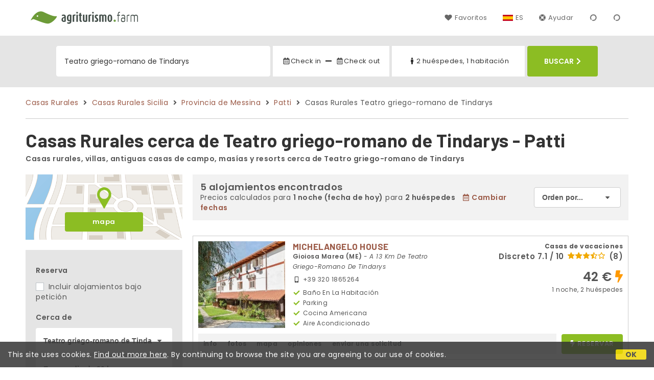

--- FILE ---
content_type: text/html;charset=UTF-8
request_url: https://www.agriturismo.farm/es/cerca/teatro-griego-romano-de-tindarys-patti
body_size: 110474
content:


<!doctype html><html lang="es"><!-- InstanceBegin template="/Templates/generica-desktop.dwt.cfm" codeOutsideHTMLIsLocked="false" -->

<head>
    <meta charset="windows-1252">
    <meta name="viewport" content="width=device-width, initial-scale=1.0">
    <!-- InstanceBeginEditable name="doctitle" -->
    <title>Casas Rurales  cerca de Teatro griego-romano de Tindarys - Patti (precios actualizados para 2026)</title>
    <!-- InstanceEndEditable -->
    
	
    <link rel="alternate" hreflang="it" href="https://www.agriturismo.farm/it/vicino/teatro-greco-romano-di-tindari-patti">
    <link rel="alternate" hreflang="en" href="https://www.agriturismo.farm/en/near/greek-roman-theater-of-tindarys-patti">
	<link rel="alternate" hreflang="fr" href="https://www.agriturismo.farm/fr/pres/theatre-greco-romain-de-tindarys-patti">
	<link rel="alternate" hreflang="de" href="https://www.agriturismo.farm/de/nahe/griechisch-romischen-theater-von-tindarys-patti">
	<link rel="alternate" hreflang="es" href="https://www.agriturismo.farm/es/cerca/teatro-griego-romano-de-tindarys-patti">
    
    <link rel="canonical" href="https://www.agriturismo.farm/es/cerca/teatro-griego-romano-de-tindarys-patti"> 
<meta name="description" content="Turismo rural cerca de Teatro griego-romano de Tindarys (Patti) a precios competitivos! Estancias auténticas entre naturaleza y tradiciones locales, con fotos, mapas, opiniones y sin comisiones. Reserva ahora tu experiencia única.">
	

	


    
    
    <link rel="preconnect" href="https://d117yjdt0789wg.cloudfront.net">
    <link rel="preconnect" href="https://fonts.googleapis.com">
    <link rel="preconnect" href="https://www.googletagmanager.com">
    <link rel="preconnect" href="https://connect.facebook.net">

    
    <script>
		
		var jsClass = document.getElementsByTagName('html')[0].className;
		if (jsClass == "") { 
			jsClass = "js"; 
		} else {
			jsClass += " js"; 
		}
		document.getElementsByTagName('html')[0].className = jsClass;
	</script>

    
    <script defer src="https://d117yjdt0789wg.cloudfront.net/CDN2/font-awesome/v5.0.7/js/fontawesome-all.min.js"></script>




    
	
    
            <link href="https://d117yjdt0789wg.cloudfront.net/CDN/grunt/base-desktop.min.css?rfh=bb33298" rel="stylesheet" type="text/css">
        




        
    
	
    <link href="https://d117yjdt0789wg.cloudfront.net/CDN2/global/style.global-v2-override-agit.min.css?rfh=bb33298" rel="stylesheet" type="text/css">


    


    

	<script>
        
        var varlinguaConfig = {
            lingua : "es",
            provenienza : "agit"
        };
    </script>
    
	<script>
        
        var vldConfig = {
            lingua : "es"
        };
    </script>
    
	
    
    
    

    <script>
        
        
        var lgnConfig = {
            idsito : "agit",
            lingua : "es",
            locale : "es_ES",
			classeColoreButton : "btn-verde-chiaro",
            initEmail : "",
            cookiePolicyOk : false,
            urlRedirect : "/",
            urlRegister : "/es/register/user",
            linkArGestore : true,				
            fbAppId : "917937991700404",
            appleLoginEnabled : true,
            appleClientId : 'it.studioscivoletto.agit-js',
			appleRedirectURI : "https://www.agriturismo.farm/login",
			appleNonce : "E149975E-928E-1CDB-1540D4FE061C843A",
			googleLoginEnabled : true,
            googleClientId : '987123741186-0vreoeemjjff8fapl2t2n2e7521glmij.apps.googleusercontent.com'
        };
    </script>    
    
    <script>
		var dpConf = {
			lingua : "es"
		};
	</script>

    
        	<script src="https://d117yjdt0789wg.cloudfront.net/CDN/grunt/base-desktop.min.js?rfh=bb33298"></script>
        
    <script src="https://d117yjdt0789wg.cloudfront.net/CDN/jquery-ui-1.12.1.custom/i18n/datepicker-es.min.js"></script>
    

	
	
		<script>
            $(document).ready(function(){
                cookiePolicy_barra();
            });
        </script>
     

        
        
        

        <script>
            
            
                var utConfig = {
                    lingua : "es",
                    applicationEnvironment : "production",
                    isHttps : true,
                    isMobile : false
                };
            
            
            
            var rrpConfig = {
                
                
                tipoRrp : "lista",
                provenienza : "agit",
                isFromApp : false,
                cookieId : "agit564440299995430369es", 
                arGestore : 0, 
                arPm : 0, 
                utmSource : "",
                utmRoomId : 0,
                utmRateId : "",
                refId : "",
                
                
                
                    
                    hasUserLogin : true, 
                    
                    initCerca : {
                        safeCheckIn : "", 
                        safeCheckOut : "", 
                        camere : 1,
                        adulti : 2,
                        bambini : 0,
                        etaBambini : "",
                        animali : 0,
                        numeroPersone : 2,
                        numeroNotti : 1
                    },
                    
                    initFormRichiesta : {
                        autoStart : false,
                        isModal : true
                    },
                
            };

        </script>

        
        
        

        
                <script src="https://d117yjdt0789wg.cloudfront.net/CDN/grunt/cdn3-utility.min.js?rfh=bb33298"></script>
            
                <script src="https://d117yjdt0789wg.cloudfront.net/CDN/grunt/cdn3-utility-country-info.min.js?rfh=bb33298"></script>
            
            <link href="https://d117yjdt0789wg.cloudfront.net/CDN/grunt/rrp4.min.css?rfh=bb33298" rel="stylesheet" type="text/css">
            <script src="https://d117yjdt0789wg.cloudfront.net/CDN/grunt/rrp4-language-es.min.js?rfh=bb33298"></script>
            <script src="https://d117yjdt0789wg.cloudfront.net/CDN/grunt/rrp4-general.min.js?rfh=bb33298"></script>
            
                
                <link rel="stylesheet" type="text/css" href="https://d117yjdt0789wg.cloudfront.net/CDN/grunt/rrp4-override-agit.min.css?rfh=bb33298">
                
            

            
            <script src="https://d117yjdt0789wg.cloudfront.net/CDN2/jquery.center-image-box/CIB.min.js?rfh=bb33298"></script>
                
            
            <script>
                var sswConfig = {
                    arrayListaSlideshow : [{"idDiv":"slideshow_bbsic5072","foto":[{"width":1200.0,"height":626.0,"url":"https://dhqbz5vfue3y3.cloudfront.net/fotobbsic/5072/4/z_20180317_051132752.jpg?rfh=5"},{"width":1200.0,"height":900.0,"url":"https://dhqbz5vfue3y3.cloudfront.net/fotobbsic/5072/4/z_20221207_102841703_242783.jpg?rfh=3"},{"width":1200.0,"height":900.0,"url":"https://dhqbz5vfue3y3.cloudfront.net/fotobbsic/5072/4/z_20221214_03211924_759541.jpg?rfh=1"},{"width":900.0,"height":1200.0,"url":"https://dhqbz5vfue3y3.cloudfront.net/fotobbsic/5072/4/z_20221207_102841816_161354.jpg?rfh=3"},{"width":1200.0,"height":675.0,"url":"https://dhqbz5vfue3y3.cloudfront.net/fotobbsic/5072/4/z_507202052017061046771.jpg?rfh=1"},{"width":1200.0,"height":674.0,"url":"https://dhqbz5vfue3y3.cloudfront.net/fotobbsic/5072/4/z_507230092017072144594.jpg?rfh=1"},{"width":1200.0,"height":675.0,"url":"https://dhqbz5vfue3y3.cloudfront.net/fotobbsic/5072/4/z_20180317_050915467.jpg?rfh=1"},{"width":675.0,"height":1200.0,"url":"https://dhqbz5vfue3y3.cloudfront.net/fotobbsic/5072/4/z_20180317_050915962.jpg?rfh=2"},{"width":1200.0,"height":984.0,"url":"https://dhqbz5vfue3y3.cloudfront.net/fotobbsic/5072/4/z_20221207_100923358_613235.jpg?rfh=2"},{"width":900.0,"height":1200.0,"url":"https://dhqbz5vfue3y3.cloudfront.net/fotobbsic/5072/4/z_20221207_100924879_842384.jpg?rfh=1"},{"width":1200.0,"height":900.0,"url":"https://dhqbz5vfue3y3.cloudfront.net/fotobbsic/5072/4/z_20221207_100925764_106828.jpg?rfh=2"},{"width":900.0,"height":1200.0,"url":"https://dhqbz5vfue3y3.cloudfront.net/fotobbsic/5072/4/z_20221207_100925898_118205.jpg?rfh=1"},{"width":1200.0,"height":900.0,"url":"https://dhqbz5vfue3y3.cloudfront.net/fotobbsic/5072/4/z_20221207_100925962_135225.jpg?rfh=2"},{"width":1200.0,"height":675.0,"url":"https://dhqbz5vfue3y3.cloudfront.net/fotobbsic/5072/4/z_20221207_102841563_229257.jpg?rfh=3"},{"width":900.0,"height":900.0,"url":"https://dhqbz5vfue3y3.cloudfront.net/fotobbsic/5072/4/z_50720205201706110111.jpg?rfh=0"},{"width":1200.0,"height":1200.0,"url":"https://dhqbz5vfue3y3.cloudfront.net/fotobbsic/5072/4/z_507202052017061104758.jpg?rfh=1"},{"width":900.0,"height":900.0,"url":"https://dhqbz5vfue3y3.cloudfront.net/fotobbsic/5072/4/z_507202052017061056582.jpg?rfh=0"},{"width":1200.0,"height":900.0,"url":"https://dhqbz5vfue3y3.cloudfront.net/fotobbsic/5072/4/z_20180317_051132368.jpg?rfh=2"},{"width":1200.0,"height":740.0,"url":"https://dhqbz5vfue3y3.cloudfront.net/fotobbsic/5072/4/z_20180317_05113512.jpg?rfh=2"},{"width":1200.0,"height":795.0,"url":"https://dhqbz5vfue3y3.cloudfront.net/fotobbsic/5072/4/z_20180317_051133884.jpg?rfh=2"},{"width":1200.0,"height":800.0,"url":"https://dhqbz5vfue3y3.cloudfront.net/fotobbsic/5072/4/z_20180317_051136401.jpg?rfh=2"},{"width":1200.0,"height":1200.0,"url":"https://dhqbz5vfue3y3.cloudfront.net/fotobbsic/5072/4/z_20180317_051134452.jpg?rfh=2"},{"width":1200.0,"height":792.0,"url":"https://dhqbz5vfue3y3.cloudfront.net/fotobbsic/5072/4/z_20180317_051146714.jpg?rfh=2"},{"width":1200.0,"height":800.0,"url":"https://dhqbz5vfue3y3.cloudfront.net/fotobbsic/5072/4/z_20180317_051140389.jpg?rfh=2"}]},{"idDiv":"slideshow_bbsic1104","foto":[{"width":1200.0,"height":900.0,"url":"https://dhqbz5vfue3y3.cloudfront.net/fotobbsic/1104/4/z_20230305_081322389_8218371.jpg?rfh=2"},{"width":1200.0,"height":898.0,"url":"https://dhqbz5vfue3y3.cloudfront.net/fotobbsic/1104/4/z_20230305_081322477_0616722.jpg?rfh=2"},{"width":1200.0,"height":897.0,"url":"https://dhqbz5vfue3y3.cloudfront.net/fotobbsic/1104/4/z_20220621_101539986_582199.jpg?rfh=1"},{"width":1200.0,"height":897.0,"url":"https://dhqbz5vfue3y3.cloudfront.net/fotobbsic/1104/4/z_20220621_103546300_231296.jpg?rfh=1"},{"width":1200.0,"height":897.0,"url":"https://dhqbz5vfue3y3.cloudfront.net/fotobbsic/1104/4/z_20220621_101558506_221100.jpg?rfh=1"},{"width":1200.0,"height":897.0,"url":"https://dhqbz5vfue3y3.cloudfront.net/fotobbsic/1104/4/z_20220621_10194094_661608.jpg?rfh=1"},{"width":1200.0,"height":898.0,"url":"https://dhqbz5vfue3y3.cloudfront.net/fotobbsic/1104/4/z_20210610_123024201.jpg?rfh=1"},{"width":898.0,"height":1200.0,"url":"https://dhqbz5vfue3y3.cloudfront.net/fotobbsic/1104/4/z_20210610_123024268.jpg?rfh=1"},{"width":1200.0,"height":900.0,"url":"https://dhqbz5vfue3y3.cloudfront.net/fotobbsic/1104/4/z_110411122015054146429.jpg?rfh=1"},{"width":1200.0,"height":898.0,"url":"https://dhqbz5vfue3y3.cloudfront.net/fotobbsic/1104/4/z_20210610_123024133.jpg?rfh=1"},{"width":1200.0,"height":898.0,"url":"https://dhqbz5vfue3y3.cloudfront.net/fotobbsic/1104/4/z_20210610_12302470.jpg?rfh=1"},{"width":1200.0,"height":675.0,"url":"https://dhqbz5vfue3y3.cloudfront.net/fotobbsic/1104/4/z_20210610_123223180.jpg?rfh=2"},{"width":960.0,"height":956.0,"url":"https://dhqbz5vfue3y3.cloudfront.net/fotobbsic/1104/4/z_20210610_123223285.jpg?rfh=1"},{"width":1200.0,"height":800.0,"url":"https://dhqbz5vfue3y3.cloudfront.net/fotobbsic/1104/4/z_20210610_123223298.jpg?rfh=1"},{"width":960.0,"height":960.0,"url":"https://dhqbz5vfue3y3.cloudfront.net/fotobbsic/1104/4/z_20210610_123223344.jpg?rfh=1"},{"width":1200.0,"height":900.0,"url":"https://dhqbz5vfue3y3.cloudfront.net/fotobbsic/1104/4/z_20220621_101402902_712694.jpg?rfh=1"},{"width":1200.0,"height":897.0,"url":"https://dhqbz5vfue3y3.cloudfront.net/fotobbsic/1104/4/z_20220621_101520546_281428.jpg?rfh=1"},{"width":1200.0,"height":897.0,"url":"https://dhqbz5vfue3y3.cloudfront.net/fotobbsic/1104/4/z_20220621_101617868_922350.jpg?rfh=1"},{"width":1200.0,"height":897.0,"url":"https://dhqbz5vfue3y3.cloudfront.net/fotobbsic/1104/4/z_20220621_101650390_701589.jpg?rfh=1"},{"width":1200.0,"height":897.0,"url":"https://dhqbz5vfue3y3.cloudfront.net/fotobbsic/1104/4/z_20220621_101650592_729270.jpg?rfh=1"},{"width":1200.0,"height":897.0,"url":"https://dhqbz5vfue3y3.cloudfront.net/fotobbsic/1104/4/z_20220621_101650969_731062.jpg?rfh=1"},{"width":897.0,"height":1200.0,"url":"https://dhqbz5vfue3y3.cloudfront.net/fotobbsic/1104/4/z_20220621_101922185_902130.jpg?rfh=1"},{"width":1200.0,"height":897.0,"url":"https://dhqbz5vfue3y3.cloudfront.net/fotobbsic/1104/4/z_20220621_101650985_723985.jpg?rfh=1"},{"width":1200.0,"height":897.0,"url":"https://dhqbz5vfue3y3.cloudfront.net/fotobbsic/1104/4/z_20220621_102233945_667258.jpg?rfh=1"},{"width":898.0,"height":1200.0,"url":"https://dhqbz5vfue3y3.cloudfront.net/fotobbsic/1104/4/z_20220621_102313139_834700.jpg?rfh=1"}]},{"idDiv":"slideshow_bbsic10361","foto":[{"width":900.0,"height":1200.0,"url":"https://dhqbz5vfue3y3.cloudfront.net/fotobbsic/10361/4/z_20220526_101717582_673502.jpg?rfh=3"},{"width":900.0,"height":1200.0,"url":"https://dhqbz5vfue3y3.cloudfront.net/fotobbsic/10361/4/z_20220524_074912965_958053.jpg?rfh=1"},{"width":1200.0,"height":900.0,"url":"https://dhqbz5vfue3y3.cloudfront.net/fotobbsic/10361/4/z_20220524_074945877_674083.jpg?rfh=1"},{"width":1200.0,"height":800.0,"url":"https://dhqbz5vfue3y3.cloudfront.net/fotobbsic/10361/4/z_20220524_07514385_24837.jpg?rfh=1"},{"width":1200.0,"height":800.0,"url":"https://dhqbz5vfue3y3.cloudfront.net/fotobbsic/10361/4/z_20220524_075429491_352034.jpg?rfh=1"},{"width":900.0,"height":1200.0,"url":"https://dhqbz5vfue3y3.cloudfront.net/fotobbsic/10361/4/z_20220525_070533920_497971.jpg?rfh=1"},{"width":900.0,"height":1200.0,"url":"https://dhqbz5vfue3y3.cloudfront.net/fotobbsic/10361/4/z_20220525_070600854_428373.jpg?rfh=1"},{"width":900.0,"height":1200.0,"url":"https://dhqbz5vfue3y3.cloudfront.net/fotobbsic/10361/4/z_20220908_112645691_82190.jpg?rfh=1"},{"width":900.0,"height":1200.0,"url":"https://dhqbz5vfue3y3.cloudfront.net/fotobbsic/10361/4/z_20220525_070644753_653015.jpg?rfh=1"},{"width":900.0,"height":1200.0,"url":"https://dhqbz5vfue3y3.cloudfront.net/fotobbsic/10361/4/z_20220525_070706283_380963.jpg?rfh=1"},{"width":1200.0,"height":1200.0,"url":"https://dhqbz5vfue3y3.cloudfront.net/fotobbsic/10361/4/z_20220525_070748353_252330.jpg?rfh=1"},{"width":900.0,"height":1200.0,"url":"https://dhqbz5vfue3y3.cloudfront.net/fotobbsic/10361/4/z_20220525_095755320_397121.jpg?rfh=1"},{"width":900.0,"height":1200.0,"url":"https://dhqbz5vfue3y3.cloudfront.net/fotobbsic/10361/4/z_20220525_095902983_469571.jpg?rfh=1"},{"width":1200.0,"height":799.0,"url":"https://dhqbz5vfue3y3.cloudfront.net/fotobbsic/10361/4/z_20220526_101717109_93678.jpg?rfh=1"},{"width":900.0,"height":1200.0,"url":"https://dhqbz5vfue3y3.cloudfront.net/fotobbsic/10361/4/z_20220526_101717184_95738.jpg?rfh=2"},{"width":900.0,"height":1200.0,"url":"https://dhqbz5vfue3y3.cloudfront.net/fotobbsic/10361/4/z_20220526_101717351_676727.jpg?rfh=2"},{"width":1200.0,"height":816.0,"url":"https://dhqbz5vfue3y3.cloudfront.net/fotobbsic/10361/4/z_20220526_101717624_111863.jpg?rfh=1"},{"width":1200.0,"height":799.0,"url":"https://dhqbz5vfue3y3.cloudfront.net/fotobbsic/10361/4/z_20220526_101717625_96992.jpg?rfh=1"},{"width":900.0,"height":1200.0,"url":"https://dhqbz5vfue3y3.cloudfront.net/fotobbsic/10361/4/z_20220526_101717657_676100.jpg?rfh=2"}]},{"idDiv":"slideshow_bbsic10329","foto":[{"width":1200.0,"height":799.0,"url":"https://dhqbz5vfue3y3.cloudfront.net/fotobbsic/10329/4/z_20230205_011353635_6141845.jpg?rfh=1"},{"width":1200.0,"height":799.0,"url":"https://dhqbz5vfue3y3.cloudfront.net/fotobbsic/10329/4/z_20220507_055918796_718640.jpg?rfh=2"},{"width":1200.0,"height":799.0,"url":"https://dhqbz5vfue3y3.cloudfront.net/fotobbsic/10329/4/z_20220507_055918796_720163.jpg?rfh=2"},{"width":1200.0,"height":799.0,"url":"https://dhqbz5vfue3y3.cloudfront.net/fotobbsic/10329/4/z_20220507_055918859_737721.jpg?rfh=2"},{"width":1200.0,"height":799.0,"url":"https://dhqbz5vfue3y3.cloudfront.net/fotobbsic/10329/4/z_20230205_011353249_5428162.jpg?rfh=1"},{"width":1200.0,"height":799.0,"url":"https://dhqbz5vfue3y3.cloudfront.net/fotobbsic/10329/4/z_20230205_011334315_2814115.jpg?rfh=1"},{"width":1200.0,"height":799.0,"url":"https://dhqbz5vfue3y3.cloudfront.net/fotobbsic/10329/4/z_20230205_011346453_0361321.jpg?rfh=2"},{"width":1200.0,"height":799.0,"url":"https://dhqbz5vfue3y3.cloudfront.net/fotobbsic/10329/4/z_20230205_011346601_2723276.jpg?rfh=1"},{"width":1200.0,"height":799.0,"url":"https://dhqbz5vfue3y3.cloudfront.net/fotobbsic/10329/4/z_20230205_011346601_3571344.jpg?rfh=2"},{"width":1200.0,"height":799.0,"url":"https://dhqbz5vfue3y3.cloudfront.net/fotobbsic/10329/4/z_20230205_011348584_1596342.jpg?rfh=1"},{"width":1200.0,"height":799.0,"url":"https://dhqbz5vfue3y3.cloudfront.net/fotobbsic/10329/4/z_20230205_011349211_9405623.jpg?rfh=1"},{"width":1200.0,"height":799.0,"url":"https://dhqbz5vfue3y3.cloudfront.net/fotobbsic/10329/4/z_20230205_011349518_6205936.jpg?rfh=1"},{"width":1200.0,"height":800.0,"url":"https://dhqbz5vfue3y3.cloudfront.net/fotobbsic/10329/4/z_20230205_011350348_8946352.jpg?rfh=1"},{"width":1200.0,"height":799.0,"url":"https://dhqbz5vfue3y3.cloudfront.net/fotobbsic/10329/4/z_20230205_01135039_1411107.jpg?rfh=1"},{"width":1200.0,"height":799.0,"url":"https://dhqbz5vfue3y3.cloudfront.net/fotobbsic/10329/4/z_20230205_01135182_8915060.jpg?rfh=1"},{"width":1200.0,"height":799.0,"url":"https://dhqbz5vfue3y3.cloudfront.net/fotobbsic/10329/4/z_20230205_011352736_3606105.jpg?rfh=1"},{"width":1200.0,"height":799.0,"url":"https://dhqbz5vfue3y3.cloudfront.net/fotobbsic/10329/4/z_20230205_011350758_1721338.jpg?rfh=2"},{"width":1200.0,"height":799.0,"url":"https://dhqbz5vfue3y3.cloudfront.net/fotobbsic/10329/4/z_20230205_011350771_5264773.jpg?rfh=2"},{"width":1200.0,"height":799.0,"url":"https://dhqbz5vfue3y3.cloudfront.net/fotobbsic/10329/4/z_20230205_011352224_8535908.jpg?rfh=1"},{"width":1200.0,"height":799.0,"url":"https://dhqbz5vfue3y3.cloudfront.net/fotobbsic/10329/4/z_20230205_011352244_4485954.jpg?rfh=1"},{"width":1200.0,"height":799.0,"url":"https://dhqbz5vfue3y3.cloudfront.net/fotobbsic/10329/4/z_20230205_011352540_6181038.jpg?rfh=1"},{"width":1200.0,"height":799.0,"url":"https://dhqbz5vfue3y3.cloudfront.net/fotobbsic/10329/4/z_20230205_011352618_1450691.jpg?rfh=1"},{"width":1200.0,"height":799.0,"url":"https://dhqbz5vfue3y3.cloudfront.net/fotobbsic/10329/4/z_20230205_011353979_3641935.jpg?rfh=1"},{"width":1200.0,"height":799.0,"url":"https://dhqbz5vfue3y3.cloudfront.net/fotobbsic/10329/4/z_20230205_011353988_1196073.jpg?rfh=1"},{"width":1200.0,"height":849.0,"url":"https://dhqbz5vfue3y3.cloudfront.net/fotobbsic/10329/4/z_20230205_013226739_0160222.jpg?rfh=1"},{"width":1200.0,"height":851.0,"url":"https://dhqbz5vfue3y3.cloudfront.net/fotobbsic/10329/4/z_20230205_013227653_7667901.jpg?rfh=1"}]},{"idDiv":"slideshow_bbsic6356","foto":[{"width":2000.0,"height":1333.0,"url":"https://dhqbz5vfue3y3.cloudfront.net/fotobbsic/6356/4/z_20250413_072008853_0156243.jpg?rfh=1"},{"width":2000.0,"height":1333.0,"url":"https://dhqbz5vfue3y3.cloudfront.net/fotobbsic/6356/4/z_20250413_072009843_4854869.jpg?rfh=1"},{"width":2000.0,"height":1333.0,"url":"https://dhqbz5vfue3y3.cloudfront.net/fotobbsic/6356/4/z_20250413_072010218_3690474.jpg?rfh=1"},{"width":2000.0,"height":1333.0,"url":"https://dhqbz5vfue3y3.cloudfront.net/fotobbsic/6356/4/z_20250413_072010375_0309984.jpg?rfh=1"},{"width":2000.0,"height":1333.0,"url":"https://dhqbz5vfue3y3.cloudfront.net/fotobbsic/6356/4/z_20250413_072010422_5196165.jpg?rfh=1"},{"width":2000.0,"height":1333.0,"url":"https://dhqbz5vfue3y3.cloudfront.net/fotobbsic/6356/4/z_20250413_072010477_9930557.jpg?rfh=1"},{"width":2000.0,"height":1333.0,"url":"https://dhqbz5vfue3y3.cloudfront.net/fotobbsic/6356/4/z_20250413_072040375_2792957.jpg?rfh=1"},{"width":2000.0,"height":1333.0,"url":"https://dhqbz5vfue3y3.cloudfront.net/fotobbsic/6356/4/z_20250413_072041454_8131746.jpg?rfh=1"},{"width":2000.0,"height":1333.0,"url":"https://dhqbz5vfue3y3.cloudfront.net/fotobbsic/6356/4/z_20250413_072041957_3131514.jpg?rfh=1"},{"width":2000.0,"height":1333.0,"url":"https://dhqbz5vfue3y3.cloudfront.net/fotobbsic/6356/4/z_20250413_072042195_9798644.jpg?rfh=1"},{"width":2000.0,"height":1333.0,"url":"https://dhqbz5vfue3y3.cloudfront.net/fotobbsic/6356/4/z_20250413_07204286_0947176.jpg?rfh=1"},{"width":2000.0,"height":1333.0,"url":"https://dhqbz5vfue3y3.cloudfront.net/fotobbsic/6356/4/z_20250413_072151727_0359700.jpg?rfh=1"},{"width":2000.0,"height":1333.0,"url":"https://dhqbz5vfue3y3.cloudfront.net/fotobbsic/6356/4/z_20250413_072151951_2077621.jpg?rfh=1"},{"width":2000.0,"height":1333.0,"url":"https://dhqbz5vfue3y3.cloudfront.net/fotobbsic/6356/4/z_20250413_072152394_7322589.jpg?rfh=1"},{"width":2000.0,"height":1333.0,"url":"https://dhqbz5vfue3y3.cloudfront.net/fotobbsic/6356/4/z_20250413_072152564_7331477.jpg?rfh=1"},{"width":2000.0,"height":1333.0,"url":"https://dhqbz5vfue3y3.cloudfront.net/fotobbsic/6356/4/z_20250413_072153175_5581254.jpg?rfh=1"},{"width":2000.0,"height":1333.0,"url":"https://dhqbz5vfue3y3.cloudfront.net/fotobbsic/6356/4/z_20250413_072153406_4293997.jpg?rfh=1"},{"width":2000.0,"height":1333.0,"url":"https://dhqbz5vfue3y3.cloudfront.net/fotobbsic/6356/4/z_20250413_072153773_6978362.jpg?rfh=1"},{"width":2000.0,"height":1333.0,"url":"https://dhqbz5vfue3y3.cloudfront.net/fotobbsic/6356/4/z_20250413_072153880_3749089.jpg?rfh=1"},{"width":2000.0,"height":1333.0,"url":"https://dhqbz5vfue3y3.cloudfront.net/fotobbsic/6356/4/z_20250413_072153907_3619486.jpg?rfh=1"},{"width":2000.0,"height":1333.0,"url":"https://dhqbz5vfue3y3.cloudfront.net/fotobbsic/6356/4/z_20250413_072219125_8485712.jpg?rfh=1"},{"width":2000.0,"height":1333.0,"url":"https://dhqbz5vfue3y3.cloudfront.net/fotobbsic/6356/4/z_20250413_072219964_7607113.jpg?rfh=1"}]}],
                    lingua : "es",
                    fontAwesomeVersion : 5
                };
            </script>

            
            <script src="https://d117yjdt0789wg.cloudfront.net/CDN/masonry/masonry.pkgd.min.js?rfh=bb33298"></script>
            
            <script src="https://d117yjdt0789wg.cloudfront.net/CDN2/jquery.slideshow/slideshow_v4.min.js?rfh=bb33298"></script>
            <link rel="stylesheet" href="https://d117yjdt0789wg.cloudfront.net/CDN2/jquery.slideshow/slideshow_v4.min.css?rfh=bb33298" type="text/css">

            
                <!-- Global site tag (gtag.js) - Google Analytics -->
                <script async src="https://www.googletagmanager.com/gtag/js?id=G-R3CH0471YX"></script>
                <script>
                    window.dataLayer = window.dataLayer || [];
                    function gtag(){dataLayer.push(arguments);}
                    gtag('js', new Date());
                    
                    
                    gtag('config', 'G-R3CH0471YX');
                    
                    
                        
                        gtag('config', 'AW-1071428987');
                    

                </script>
            
	
    <link rel="shortcut icon" href="https://www.agriturismo.farm/favicon.ico">
    <!-- InstanceBeginEditable name="head" -->
    
<script type="application/ld+json">{"@context":"https://schema.org","itemListElement":[{"position":1,"item":"https://www.agriturismo.farm/es","@type":"ListItem","name":"Casas Rurales"},{"position":2,"item":"https://www.agriturismo.farm/es/region/sicilia","@type":"ListItem","name":"Sicilia"},{"position":3,"item":"https://www.agriturismo.farm/es/provincia/messina","@type":"ListItem","name":"Provincia de Messina"},{"position":4,"item":"https://www.agriturismo.farm/es/patti","@type":"ListItem","name":"Patti"},{"position":5,"@type":"ListItem","name":"Teatro griego-romano de Tindarys"}],"@type":"BreadcrumbList"}</script>

    <!-- InstanceEndEditable -->
</head>

<body>

    
		
        <div class="wrapper-base wrapper-lg">
            <div class="testata">
            
                
                <a href="/es/" class="testata-logo"> <img src="[data-uri]" alt="agriturismo.farm"></a>
            
                
                <ul class="testata-menu">
	                
						
                        <li>
                            <a href="/es/favoritos"><i class="fas fa-heart ico-margin-dx"></i>Favoritos</a>
                        </li>
					
                    
                    <li class="lingua">
                        <a href="#barra-lingua" class="linkMosNasSMenu bn_es">ES</a>
                        
<div id="barra-lingua" class="smenu linkMosNasSMenu_target">

	<div class="smenu-freccina"></div>

	
    <a href="https://www.agriturismo.farm/it/vicino/teatro-greco-romano-di-tindari-patti" class="bn_it">Italiano</a> 

    
    <a href="https://www.agriturismo.farm/en/near/greek-roman-theater-of-tindarys-patti" class="bn_en">English</a>
    
    
    <a href="https://www.agriturismo.farm/fr/pres/theatre-greco-romain-de-tindarys-patti" class="bn_fr">Fran&ccedil;ais</a>
    
    
    <a href="https://www.agriturismo.farm/de/nahe/griechisch-romischen-theater-von-tindarys-patti" class="bn_de">Deutsch</a>
    
    
    <a href="https://www.agriturismo.farm/es/cerca/teatro-griego-romano-de-tindarys-patti" class="bn_es smenu-ultimo">Espa&ntilde;ol</a>

</div>
 
                    </li>
                    
                    <li><a href="/es/faq"><i class="fas fa-life-ring ico-margin-dx"></i>Ayudar</a> </li>
                    
                    <li><div class="lgn-box-login" data-boxtype="menutoponlylogin"><i class="fas fa-circle-notch fa-spin fa-fw"></i></div></li>
                    <li class="lgn-hide-on-login-block"><div class="lgn-box-login" data-boxtype="linkregister"><i class="fas fa-circle-notch fa-spin fa-fw"></i></div></li>
                    
                    
                </ul>
            
            </div>
        </div>
	
    
        <div class="fascia-base fascia-sm fascia-grigia-rilievo">
            <div class="wrapper-base wrapper-md">
                


<form autocomplete="off" action="/cerca.cfm" class="frm-cerca js-fc-form-cerca">
    
    <div class="frm-cerca-localita">
        
        <input name="q" type="text" class="input-base input-100 input-lg" data-historysearch="0" placeholder="&iquest;D&oacute;nde te quieres alojar?" value="Teatro griego-romano de Tindarys">
        
        <div class="js-fc-autocomplete-loading"></div>
    </div>

    
	<div class="frm-cerca-checkin-checkout">
    	
        
        <div class="frm-cerca-checkin-checkout-container">
        	
			
            <div class="frm-cerca-container-sx js-fc-datepicker-container-checkin">
				<a href="#" class="js-fc-datepicker-link-checkin js-dp-open-link" data-idinput="dpcheckincerca" data-idotherlink="dpcheckoutcercalink" id="dpcheckincercalink">...</a>
                
                <input class="js-dp-open" type="hidden" name="checkin" value=""
                	id="dpcheckincerca"
                    data-selectday="" 
                    data-showmonth=""
                    data-mindate="2026-01-17"
                    data-maxdate="2028-01-17"
                    data-dptype="checkin"
                    data-idotherinput="dpcheckoutcerca"
                    data-showrange="true"
                    data-fixedcheckout="true"
                    placeholder="Check-in"
                    >                
            </div>
			
			
            <div class="frm-cerca-container-center"><i class="fas fa-minus"></i></div>
			
			
            <div class="frm-cerca-container-dx js-fc-datepicker-container-checkout">
            	<a href="#" class="js-fc-datepicker-link-checkout js-dp-open-link" data-idinput="dpcheckoutcerca" data-idotherlink="dpcheckincercalink" id="dpcheckoutcercalink">...</a>
                
                <input class="js-dp-open" type="hidden" name="checkout" value=""
                	id="dpcheckoutcerca"
                    data-selectday="" 
                    data-showmonth=""
                    data-dptype="checkout"
                    data-idotherinput="dpcheckincerca"
                    placeholder="Check-out"
                    >
            </div>
            
            
	        <div class="frm-cerca-cancella-date js-fc-cancella-date"><a href="#"><i class="fas fa-times fa-fw"></i><span>cancela fechas</span></a></div>

		</div>
        
    </div>
    
    
    <div class="frm-cerca-persone-camere">
    	<div class="frm-cerca-persone-camere-container js-fc-persone-camere-container">
        	<a href="#" class="js-fc-persone-camere-link">...</a>
            <div class="frm-cerca-freccia"><i class="fas fa-arrow-up"></i></div>
            <div class="frm-cerca-freccia-alt"><i class="fas fa-arrow-down"></i></div>
            
            <input type="hidden" name="numberpeople" value="2">
            <input type="hidden" name="numberrooms" value="1">
            <div class="box-scegli-persone-camere">
               
            </div>
		</div>
    </div>

    
    <input type="hidden" value="es" name="locale">

            
    

    
    <div class="frm-cerca-btn">
    	<button type="submit" name="Submit" class="btn-base btn-verde-chiaro btn-block btn-cerca-lg text-uppercase">
        	Buscar<i class="fas fa-chevron-right ico-margin-sx"></i>
		</button>
    </div>
    
    <div class="separatore"></div>
       
</form>

            </div>
        </div> 

    

    <!-- InstanceBeginEditable name="contenuto" -->

    <div class="wrapper-base wrapper-lg">
        <div class="briciole">
            <a href="/es">Casas Rurales</a>
        
            
                    
                     <i class="fas fa-angle-right ico-margin-sx ico-margin-dx"></i> <a href="/es/region/sicilia">Casas Rurales Sicilia</a>
                     <i class="fas fa-angle-right ico-margin-sx ico-margin-dx"></i> <a href="/es/provincia/messina">Provincia de Messina</a>         
                    
                         <i class="fas fa-angle-right ico-margin-sx ico-margin-dx"></i> <a href="/es/patti">Patti</a>               
                         <i class="fas fa-angle-right ico-margin-sx ico-margin-dx"></i> Casas Rurales Teatro griego-romano de Tindarys 
        </div>
	</div>


	<div class="fascia-base fascia-sm-lg fascia-bianca">	
    
		
	    

            <div class="wrapper-base wrapper-lg">    
        
				
                

                    <h1 style="margin-bottom: 5px;">
                    Casas Rurales  cerca de Teatro griego-romano de Tindarys - Patti 
                    </h1>

                    <div class="row-space-bottom-md"><strong>Casas rurales, villas, antiguas casas de campo, mas&iacute;as y resorts cerca de Teatro griego-romano de Tindarys</strong></div>

                
                
        
                
        
                
                <div class="colonna-layout-base colonna-layout-lista-sx">
        
                    
                    
                        
                        <div class="mappa-colonna">
                            <img src="/img/background_map.png" alt="mapa">
                            <div class="mappa-colonna-link">
                                <a href="/mappa/mappa.cfm?locale=es&prossimita=teatro-griego-romano-de-tindarys-patti&StartRow=" target="_blank" class="btn-base btn-block btn-verde-chiaro btn-sm">mapa</a>
                            </div>
                        </div>
                    

        <div class="filtriWrapper">
            
    <form action="/cerca.cfm" id="filtraLista" name="filtri_aggiuntivi">

        
        
        <input name="q" type="hidden" value="Teatro griego-romano de Tindarys">
        <input name="f" type="hidden" value="1">
      
		
		<input name="url_di_riferimento" type="hidden" value="/es/patti">

      

        
        
        
        
          

        
        <div class="filtri-row">
            <div class="filtri-label">Reserva</div>
            <div class="filtri-checkbox">
              <label><input id="filtro_strutture_tutte" name="strutture_tutte" type="checkbox" class="custom-checkbox" value="1" >
                Incluir alojamientos bajo petici&oacute;n</label>
            </div>
        </div>

      
              <div class="filtri-row">
					<div class="filtri-label">
                    	Cerca de 
					</div>
                    
        
            
            <div class="box-select-filtro-poi">
                <select name="filtro_poi" class="select-base select-block">
                    <option value="0">Cualquier punto</option>
                    
                        <option value=""></option>        
                        
                            <option value="353">Etnaland</option>
                        
                            <option value="48">Aeropuerto de Catania - Fontanarossa</option>
                        
                            <option value="123">Estación Central de Palermo</option>
                        
                            <option value="104">Puerto de Palermo</option>
                        
                            <option value="54">Aeropuerto de Trapani - Birgi</option>
                        
                    <option value=""></option>
                    
                                <option value="32650">Estación Patti</option>
                            
                                <option value="19402">Hospital</option>
                            
                                <option value="1357">Catedral</option>
                            
                                <option value="6891">Insula Romana dell'antica città di Tindari</option>
                            
                                <option value="2607">La Villa Romana</option>
                            
                                <option value="6309">Laghetti di Marinello</option>
                            
                                <option value="29032">Santuario de Nuestra Señora de Tindarys</option>
                            
                                <option value="1559">Tindari</option>
                            
                                <option value="23144">Museo de la Cerámica</option>
                            
                                <option value="23139">Museo Diocesano</option>
                            
                                <option value="23141">Museo Etnográfico de Sorrentini</option>
                            
                                <option value="23143">Museo Villa Romana</option>
                            
                                <option value="16118">Autopista A20</option>
                            
                                <option value="2604" selected>Teatro griego-romano de Tindarys</option>
                            
                                <option value="27911">Playa Mongiove</option>
                            
                                <option value="27912">Playa</option>
                            
                                <option value="38280">Playa Marina di Patti</option>
                            
                </select>        
            </div>
            
        
            
	        <div class="box-select-km">
                <select name="km" class="select-base select-block">
                    
                        <option value="1">En un radio de 1 km</option>
                    
                        <option value="2">En un radio de 2 km</option>
                    
                        <option value="3">En un radio de 3 km</option>
                    
                        <option value="4">En un radio de 4 km</option>
                    
                        <option value="5">En un radio de 5 km</option>
                    
                        <option value="6">En un radio de 6 km</option>
                    
                        <option value="7">En un radio de 7 km</option>
                    
                        <option value="8">En un radio de 8 km</option>
                    
                        <option value="9">En un radio de 9 km</option>
                    
                        <option value="10">En un radio de 10 km</option>
                    
                        <option value="15">En un radio de 15 km</option>
                    
                        <option value="20">En un radio de 20 km</option>
                    
                        <option value="25">En un radio de 25 km</option>
                    
                        <option value="30" selected>En un radio de 30 km</option>
                                     
                </select>   
			</div>
          
              </div>
            
      
      
      <div class="filtri-row">
          <div class="filtri-label">Caracter&iacute;sticas</div>

          
          

                     
            <div class="filtri-checkbox">
              <label>
                <input id="filtro_bagnoprivato" name="BagnoPrivato" type="checkbox" class="custom-checkbox" value="1" >
                Ba&ntilde;o privado</label>
            </div>
          
          
          
          <div class="filtri-checkbox">
            <label>
              <input id="filtro_ristorante" name="Ristorante" type="checkbox" class="custom-checkbox" value="1" >
              Restaurante</label>
          </div>
          
          
          <div class="filtri-checkbox">
            <label>
              <input id="filtro_piscina" name="Piscina" type="checkbox" class="custom-checkbox" value="1" >
              Piscina</label>
          </div>
          
          
          <div class="filtri-checkbox">
            <label>
              <input id="filtro_wifigratis" name="WifiGratis" type="checkbox" class="custom-checkbox" value="1" >
              Wifi gratis</label>
          </div>
          
          
          
              <div class="filtri-checkbox">
                <label>
                  <input id="filtro_condizionatore" name="Condizionatore" type="checkbox" class="custom-checkbox" value="1" >
                  Aire acondicionado</label>
              </div>
          
          
          
          <div class="filtri-checkbox">
            <label>
              <input id="filtro_riscaldamento" name="Riscaldamento" type="checkbox" class="custom-checkbox" value="1" >
              Calefacci&oacute;n</label>
          </div>
           
          
          <div class="filtri-checkbox">
            <label>
              <input id="filtro_trekking" name="Trekking" type="checkbox" class="custom-checkbox" value="1" >
              Ideal para senderismo</label>
          </div>
          
          
          <div class="filtri-checkbox">
            <label>
              <input id="filtro_pisteciclabili" name="PisteCiclabili" type="checkbox" class="custom-checkbox" value="1" >
              Cerca de ciclov&iacute;as</label>
          </div>
          
          
          <div class="filtri-checkbox">
            <label>
              <input id="filtro_biciclettedisponibili" name="BicicletteDisponibili" type="checkbox" class="custom-checkbox" value="1" >
              Bicicletas disponibles</label>
          </div>
          
          
          <div class="filtri-checkbox">
            <label>
              <input id="filtro_maneggio" name="Maneggio" type="checkbox" class="custom-checkbox" value="1" >
              Recinto para equitaci&oacute;n</label>
          </div>
          
          
          
          
          
          <div class="filtri-checkbox">
            <label>
              <input id="filtro_fattoriaconanimali" name="FattoriaConAnimali" type="checkbox" class="custom-checkbox" value="1" >
              Granja con animales</label>
          </div>
          
          
          
          
          
          <div class="filtri-checkbox">
            <label>
              <input id="filtro_animaliammessi" name="AnimaliAmmessi" type="checkbox" class="custom-checkbox" value="1" >
              Mascotas admitidas</label>
          </div>
          
          
          <div class="filtri-checkbox">
            <label>
              <input id="filtro_angolocottura" name="AngoloCottura" type="checkbox" class="custom-checkbox" value="1" >
              Cocina americana</label>
          </div>
          
          
          <div class="filtri-checkbox">
            <label>
              <input id="filtro_accessodisabili" name="AccessoDisabili" type="checkbox" class="custom-checkbox" value="1" >
              Acceso minusv&aacute;lidos</label>
          </div>
          
          
          <div class="filtri-checkbox">
            <label>
              <input id="filtro_phon" name="Phon" type="checkbox" class="custom-checkbox" value="1" >
              Phon en la habitaci&oacute;n</label>
          </div>
            
          
          
          
          
          <div class="filtri-checkbox">
            <label>
              <input id="filtro_tv" name="TV" type="checkbox" class="custom-checkbox" value="1" >
              Televisi&oacute;n</label>
          </div>
          
          
          
              <div class="filtri-checkbox">
                <label>
                  <input id="filtro_sipuofumare" name="SiPuoFumare" type="checkbox" class="custom-checkbox" value="1" >
                  Permitido fumar</label>
              </div>
          
          
          
          <div class="filtri-checkbox">
            <label>
              <input id="filtro_parcheggio" name="Parcheggio" type="checkbox" class="custom-checkbox" value="1" >
              Parking</label>
          </div>
          
          
          
              <div class="filtri-checkbox">
                <label>
                  <input id="filtro_design" name="Design" type="checkbox" class="custom-checkbox" value="1" >
                  Encanto &amp; dise&ntilde;o</label>
              </div>
          
              <div class="filtri-checkbox">
                <label>
                  <input id="filtro_dimorastorica" name="DimoraStorica" type="checkbox" class="custom-checkbox" value="1" >
                  Mansi&oacute;n hist&oacute;rica</label>
              </div>
          
              <div class="filtri-checkbox">
                <label>
                  <input id="filtro_famiglie" name="Famiglie" type="checkbox" class="custom-checkbox" value="1" >
                  Para familias  </label>
              </div>
          
              <div class="filtri-checkbox">
                <label>
                  <input id="filtro_fugaromantica" name="FugaRomantica" type="checkbox" class="custom-checkbox" value="1" >
                  Escapada rom&aacute;ntica</label>
              </div>
          
              <div class="filtri-checkbox">
                <label>
                  <input id="filtro_affari" name="Affari" type="checkbox" class="custom-checkbox" value="1" >
                  Para negocios</label>
              </div>
          
          
          

      </div>
      
      
      
      
      <input type="hidden" name="locale" value="es">
      
      
      <div class="filtri-row-button"> 
        <button type="submit" class="btn-base btn-block btn-verde-chiaro">Aplicar filtros</button>
      </div>
      
    </form>


        </div>
    
    
	                <h3 class="row-space-top-xxl">Casas rurales cerca de</h3>	
                
							<ul class="elenco-base elenco-opzioni elenco-poi">
								   
										<li>
                                            
												<a href="/es/cerca/autopista-a20-patti">
                                                	<strong>Autopista A20</strong> </a>
                                             <span class="opzioni"> 4 Km</span>
                                        </li>                                        
									   
										<li>
                                            
												<a href="/es/cerca/teatro-griego-romano-de-tindarys-patti">
                                                	<strong>Teatro griego-romano de Tindarys</strong> </a>
                                             <span class="opzioni">  0 Mt</span>
                                        </li>                                        
									   
										<li>
                                            
												<a href="/es/cerca/playa-patti">
                                                	<strong>Playa</strong> </a>
                                            
                                        </li>                                        
									   
										<li>
                                            
												<a href="/es/cerca/playa-marina-di-patti">
                                                	<strong>Playa Marina di Patti</strong> </a>
                                            
                                        </li>                                        
									   
										<li>
                                            
												<a href="/es/cerca/playa-mongiove-patti">
                                                	<strong>Playa Mongiove</strong> </a>
                                            
                                        </li>                                        
									
							</ul>
                        
                
                <h3 class="row-space-top-xxl">Atracciones tur&iacute;sticas cercanas</h3>
                <ul class="elenco-base elenco-poi">
                    
                    
                        <li><a href="/es/casas-rurales/costa-de-los-dioses"><strong>Costa de los Dioses</strong></a></li>
                    
                        <li><a href="/es/casas-rurales/etna"><strong>Etna</strong></a></li>
                    
                        <li><a href="/es/casas-rurales/islas-eolias"><strong>Islas Eolias</strong></a></li>
                    
                        <li><a href="/es/casas-rurales/parque-nacional-aspromonte"><strong>Parque Nacional de Aspromonte</strong></a></li>
                    
                        <li><a href="/es/casas-rurales/parque-madonie"><strong>Parque de Madonie</strong></a></li>
                    
                        <li><a href="/es/casas-rurales/parque-nebrodi"><strong>Parque de los Nebrodi</strong></a></li>
                    
                </ul>
            
                        <h3 class="row-space-top-xxl">Localidades cercanas</h3>
                        <ul class="elenco-base elenco-poi elenco-opzioni">
                            
                                    <li>
                                    
                                        <a href="/es/patti/arrabal/tindari"><strong>Tindari</strong></a> <span class="opzioni">282 Mt</span>
                                    
                                    </li>
                                    
                                    <li>
                                    
                                        <a href="/es/patti/arrabal/marinello"><strong>Marinello</strong></a> <span class="opzioni"> 2 Km</span>
                                    
                                    </li>
                                    
                                    <li>
                                    
                                        <a href="/es/patti/arrabal/mongiove"><strong>Mongiove</strong></a> <span class="opzioni"> 3 Km</span>
                                    
                                    </li>
                                    
                                    <li>
                                    
                                        <a href="/es/oliveri"><strong>Oliveri</strong></a> <span class="opzioni"> 3 Km</span>
                                    
                                    </li>
                                    
                                    <li>
                                    
                                        <a href="/es/falcone"><strong>Falcone</strong></a> <span class="opzioni"> 4 Km</span>
                                    
                                    </li>
                                    
                                    <li>
                                    
                                        <a href="/es/patti/arrabal/marina-di-patti"><strong>Marina di Patti</strong></a> <span class="opzioni"> 6 Km</span>
                                    
                                    </li>
                                    
                                    <li>
                                    
                                        <a href="/es/patti"><strong>Patti</strong></a> <span class="opzioni"> 7 Km</span>
                                    
                                    </li>
                                    
                                    <li>
                                    
                                        <a href="/es/montagnareale/arrabal/santa-nicolella"><strong>Santa Nicolella</strong></a> <span class="opzioni"> 8 Km</span>
                                    
                                    </li>
                                    
                                    <li>
                                    
                                        <a href="/es/furnari"><strong>Furnari</strong></a> <span class="opzioni"> 8 Km</span>
                                    
                                    </li>
                                    
                                    <li>
                                    
                                        <a href="/es/montagnareale"><strong>Montagnareale</strong></a> <span class="opzioni"> 8 Km</span>
                                    
                                    </li>
                                    
                                    <li>
                                    
                                        <a href="/es/librizzi"><strong>Librizzi</strong></a> <span class="opzioni"> 9 Km</span>
                                    
                                    </li>
                                    
                                    <li>
                                    
                                        <a href="/es/tripi/arrabal/campogrande"><strong>Campogrande</strong></a> <span class="opzioni"> 9 Km</span>
                                    
                                    </li>
                                    
                                    <li>
                                    
                                        <a href="/es/gioiosa-marea/arrabal/san-giorgio"><strong>San Giorgio</strong></a> <span class="opzioni"> 9 Km</span>
                                    
                                    </li>
                                    
                                    <li>
                                    
                                        <a href="/es/terme-vigliatore"><strong>Terme Vigliatore</strong></a> <span class="opzioni">10 Km</span>
                                    
                                    </li>
                                    
                                    <li>
                                    
                                        <a href="/es/tripi"><strong>Tripi</strong></a> <span class="opzioni">12 Km</span>
                                    
                                    </li>
                                    
                                    <li>
                                    
                                        <a href="/es/rodi-milici"><strong>Rodì Milici</strong></a> <span class="opzioni">12 Km</span>
                                    
                                    </li>
                                    
                                    <li>
                                    
                                        <a href="/es/san-piero-patti"><strong>San Piero Patti</strong></a> <span class="opzioni">12 Km</span>
                                    
                                    </li>
                                    
                                    <li>
                                    
                                        <a href="/es/gioiosa-marea"><strong>Gioiosa Marea</strong></a> <span class="opzioni">13 Km</span>
                                    
                                    </li>
                                    
                                    <li>
                                    
                                        <a href="/es/montalbano-elicona"><strong>Montalbano Elicona</strong></a> <span class="opzioni">13 Km</span>
                                    
                                    </li>
                                    
                                    <li>
                                    
                                        <a href="/es/barcellona-pozzo-di-gotto"><strong>Barcellona Pozzo di Gotto</strong></a> <span class="opzioni">15 Km</span>
                                    
                                    </li>
                                    
                                    <li>
                                    
                                        <a href="/es/raccuja"><strong>Raccuja</strong></a> <span class="opzioni">15 Km</span>
                                    
                                    </li>
                                    
                                    <li>
                                    
                                        <a href="/es/piraino"><strong>Piraino</strong></a> <span class="opzioni">16 Km</span>
                                    
                                    </li>
                                    
                                    <li>
                                    
                                        <a href="/es/piraino/arrabal/gliaca"><strong>Gliaca</strong></a> <span class="opzioni">17 Km</span>
                                    
                                    </li>
                                    
                                    <li>
                                    
                                        <a href="/es/sinagra"><strong>Sinagra</strong></a> <span class="opzioni">18 Km</span>
                                    
                                    </li>
                                    
                                    <li>
                                    
                                        <a href="/es/ficarra"><strong>Ficarra</strong></a> <span class="opzioni">19 Km</span>
                                    
                                    </li>
                                    
                                    <li>
                                    
                                        <a href="/es/milazzo"><strong>Milazzo</strong></a> <span class="opzioni">19 Km</span>
                                    
                                    </li>
                                    
                                    <li>
                                    
                                        <a href="/es/naso"><strong>Naso</strong></a> <span class="opzioni">23 Km</span>
                                    
                                    </li>
                                    
                                    <li>
                                    
                                        <a href="/es/pace-del-mela"><strong>Pace del Mela</strong></a> <span class="opzioni">24 Km</span>
                                    
                                    </li>
                                    
                            <li><em>* Distancias a vista de p&aacute;jaro</em></li>
                        </ul>
                    
                </div>
                
                
                <div class="colonna-layout-base colonna-layout-lista-dx">
                    
                    
            
            <div class="lista-top">
    
                <div class="lista-top-barra">
                
                    
                    <div class="lista-top-elemento-info">
                        <div style="font-size: 18px;"> 
                          <strong>
                          5 alojamientos encontrados 
                          </strong>
                        </div>
                        
                        
                        
                            <div>
                                Precios calculados para <strong>1 noche (fecha de hoy)</strong> para <strong>2 hu&eacute;spedes</strong>
                                    
                                    <span style="margin: 0 10px;">
                                        <a href="#" class="js-fc-apri-datepicker"><i class="far fa-calendar-alt ico-margin-dx"></i><strong>Cambiar fechas</strong></a>
                                    </span>
                                
                                
                            </div>
                                
                        
                    </div>      
                    
                    
                      
                        <div class="lista-top-elemento-select">
                            <select class="select-base select-block select-sm select-bordo-grigio-sottile select-menu">
                                <option value="/lista_strutture_ur.cfm?locale=es&prossimita=teatro-griego-romano-de-tindarys-patti">Orden por...</option>
                                <option value="/lista_strutture_ur.cfm?locale=es&prossimita=teatro-griego-romano-de-tindarys-patti&prezzo=1">precio</option>
                                <option value="/lista_strutture_ur.cfm?locale=es&prossimita=teatro-griego-romano-de-tindarys-patti&valutazione=1">puntuaci&oacute;n</option>
                                <option value="/lista_strutture_ur.cfm?locale=es&prossimita=teatro-griego-romano-de-tindarys-patti&qualitaprezzo=1">calidad/precio</option>
                            </select>
                        </div>
                    
                    
                    
                </div>
                
                
                            
    
            </div>                   
        
        

	
    <div class="bs-box-struttura" id="bbsic5072">

         
         <div class="bs-corpo">
         
            
            <a href="/es/agroturismo/sicilia/michelangelo-house-holiday-gioiosa-marea/5072" class="bs-icona" target="_blank"><img src="https://dhqbz5vfue3y3.cloudfront.net/fotobbsic/5072/1/5072_square.jpg?rfh=79900" alt="michelangelo house" class="img_adatta_w_h" onerror="this.src='/img/nofoto_lista_md_square.png';"></a>
    
            
            <div class="bs-info">

                <h4><a href="/es/agroturismo/sicilia/michelangelo-house-holiday-gioiosa-marea/5072" target="_blank">MICHELANGELO HOUSE</a></h4>

                <div class="bs-citta-zona">

	
    <strong>
		Gioiosa Marea (ME)
        
    </strong>

    
    
    
                 - <em>a 13 Km de Teatro griego-romano de Tindarys</em> </div>
    
                
                
                
				
                
                    <div class="bs-tel">
                        
                        
                            <div class="bs-tel-gruppo">                
                                
                                    <div class="bs-tel-numero"><i class="fas fa-mobile-alt fa-fw ico-margin-dx"></i>+39 <span class="human-number" data-num="320 1865264126"></span></div>
                                
                                <div class="separatore"></div>
                            </div>
                        
                    </div>
                

				
                <div class="bs-servizi">
					<div><i class="fas fa-check fa-fw ico-margin-dx"></i>Ba&ntilde;o en la habitaci&oacute;n</div> <div><i class="fas fa-check fa-fw ico-margin-dx"></i>Parking</div> <div><i class="fas fa-check fa-fw ico-margin-dx"></i>Cocina americana</div> <div><i class="fas fa-check fa-fw ico-margin-dx"></i>Aire acondicionado</div> 
				</div>
                
            </div>
            
            
            <div class="bs-prezzi">         
            
                
                <div class="bs-tipologia-recensioni">
                    
                    <div class="bs-tipologia">Casas de vacaciones</div>
        
                    
                    
                        <div class="bs-recensioni">
                            Discreto 7.1 / 10 
                            <img src="/img/rec_stelle_3_5.svg" alt=""> (8)
                        </div>
                       
                </div>
                
    
                
                                      
                
                        <div class="bs-prezzo-camera">42 &euro;
                            <span class="js-tooltip-link" data-jstooltip="&lt;strong&gt;Reserva&#x20;inmediata&lt;&#x2f;strong&gt;&lt;br&gt;Res&amp;eacute&#x3b;rvalo&#x20;sin&#x20;esperar&#x20;a&#x20;que&#x20;tu&#x20;solicitud&#x20;sea&#x20;aceptada." style="color: #f90;"><i class="fas fa-bolt"></i></span>
                        </div>
                        
                        <div class="bs-pulizie lista-info-pulizie-async"></div>
                        
                        <div class="bs-tipo-camera">
                            1 noche, 2 hu&eacute;spedes
						</div>
                    
                    <div class="bs-incentivante lista-info-policy-async" data-urlasync="/ajax/lista_info_policy.cfm?idstruttura=5072&amp;idregione=15&amp;idbooking=675&amp;prenotazione_diretta=1&amp;lingua=es"></div>
                                                    
                
            </div>
    
        </div>
    
        
        
        <div class="bs-action-container">
			        
            <div class="bs-apri">
                <a href="/es/agroturismo/sicilia/michelangelo-house-holiday-gioiosa-marea/5072" class="btn-base btn-sm btn-verde-chiaro btn-block text-uppercase js-tooltip-link" data-jstooltip="Prenota senza dover attendere conferma" target="_blank"><i class="fas fa-bolt ico-margin-dx"></i>reservar</a>
            </div>
            
            



<div class="bs-action">
	
	
    <div class="preferiti-action preferiti-action-lista" data-idstruttura="5072" data-idregione="15"></div>

	
    
        <a href="/ajax/descrizione.cfm?id=5072&amp;idregione=15&amp;locale=es" class="bs-action-info">info</a>
    
    <a href="#" class="bs-action-slideshow" data-iddivslideshow="slideshow_bbsic5072">fotos</a>   

    
    
        <a href="/mappa/mappa.cfm?id=5072&amp;idregione=15&amp;zoom=17&amp;nobarra=1&amp;locale=es" class="bs-action-mappa">mapa</a>
    
        <a href="/ajax/recensioni.cfm?id=5072&amp;idregione=15&amp;locale=es" class="bs-action-recensioni">opiniones</a>   
    
        
        <a href="#" class="js-rrp-init-link" data-idstruttura="5072" data-tipostruttura="bbsic" data-autostartformrichiesta="true">enviar una solicitud</a>
    
	
</div>     


<div class="bs-action-box-scomparsa"></div>      


        </div>
        
           
              
    </div>





	
    <div class="bs-box-struttura" id="bbsic1104">

         
         <div class="bs-corpo">
         
            
            <a href="/es/agroturismo/sicilia/la-casetta-milazzo/1104" class="bs-icona" target="_blank"><img src="https://dhqbz5vfue3y3.cloudfront.net/fotobbsic/1104/1/1104_square.jpg?rfh=77553" alt="la casetta" class="img_adatta_w_h" onerror="this.src='/img/nofoto_lista_md_square.png';"></a>
    
            
            <div class="bs-info">

                <h4><a href="/es/agroturismo/sicilia/la-casetta-milazzo/1104" target="_blank">LA CASETTA</a></h4>

                <div class="bs-citta-zona">

	
    <strong>
		Milazzo (ME)
        
    </strong>

    
    
    
                 - <em>a 20 Km de Teatro griego-romano de Tindarys</em> </div>
    
                
                
                
				
                
                    <div class="bs-tel">
                        
                        
                            <div class="bs-tel-gruppo">                
                                
                                    <div class="bs-tel-numero"><i class="fas fa-mobile-alt fa-fw ico-margin-dx"></i>+39 <span class="human-number" data-num="348 6995311773"></span></div>
                                
                                    <div class="bs-tel-numero"><i class="fas fa-mobile-alt fa-fw ico-margin-dx"></i>+39 <span class="human-number" data-num="347 0311558804"></span></div>
                                
                                <div class="separatore"></div>
                            </div>
                        
                    </div>
                

				
                <div class="bs-servizi">
					<div><i class="fas fa-check fa-fw ico-margin-dx"></i>Parking</div> <div><i class="fas fa-check fa-fw ico-margin-dx"></i>Aire acondicionado</div> <div><i class="fas fa-check fa-fw ico-margin-dx"></i>Calefacci&oacute;n</div> <div><i class="fas fa-check fa-fw ico-margin-dx"></i>Phon en la habitaci&oacute;n</div> 
				</div>
                
            </div>
            
            
            <div class="bs-prezzi">         
            
                
                <div class="bs-tipologia-recensioni">
                    
                    <div class="bs-tipologia">Bed &amp; Breakfast</div>
        
                    
                    
                        <div class="bs-recensioni">
                            Muy bueno 9.1 / 10 
                            <img src="/img/rec_stelle_4_5.svg" alt=""> (13)
                        </div>
                       
                </div>
                
    
                
                                      
                
                        <div class="bs-prezzo-camera">45 &euro;
                            <span class="js-tooltip-link" data-jstooltip="&lt;strong&gt;Reserva&#x20;inmediata&lt;&#x2f;strong&gt;&lt;br&gt;Res&amp;eacute&#x3b;rvalo&#x20;sin&#x20;esperar&#x20;a&#x20;que&#x20;tu&#x20;solicitud&#x20;sea&#x20;aceptada." style="color: #f90;"><i class="fas fa-bolt"></i></span>
                        </div>
                        
                        <div class="bs-pulizie lista-info-pulizie-async"></div>
                        
                        <div class="bs-tipo-camera">
                            1 noche, 2 hu&eacute;spedes
						</div>
                                                        
                
            </div>
    
        </div>
    
        
        
        <div class="bs-action-container">
			        
            <div class="bs-apri">
                <a href="/es/agroturismo/sicilia/la-casetta-milazzo/1104" class="btn-base btn-sm btn-verde-chiaro btn-block text-uppercase js-tooltip-link" data-jstooltip="Prenota senza dover attendere conferma" target="_blank"><i class="fas fa-bolt ico-margin-dx"></i>reservar</a>
            </div>
            
            



<div class="bs-action">
	
	
    <div class="preferiti-action preferiti-action-lista" data-idstruttura="1104" data-idregione="15"></div>

	
    
        <a href="/ajax/descrizione.cfm?id=1104&amp;idregione=15&amp;locale=es" class="bs-action-info">info</a>
    
    <a href="#" class="bs-action-slideshow" data-iddivslideshow="slideshow_bbsic1104">fotos</a>   

    
    
        <a href="/mappa/mappa.cfm?id=1104&amp;idregione=15&amp;zoom=17&amp;nobarra=1&amp;locale=es" class="bs-action-mappa">mapa</a>
    
        <a href="/ajax/recensioni.cfm?id=1104&amp;idregione=15&amp;locale=es" class="bs-action-recensioni">opiniones</a>   
    
        
        <a href="#" class="js-rrp-init-link" data-idstruttura="1104" data-tipostruttura="bbsic" data-autostartformrichiesta="true">enviar una solicitud</a>
    
	
</div>     


<div class="bs-action-box-scomparsa"></div>      


        </div>
        
           
              
    </div>





	
    <div class="bs-box-struttura" id="bbsic10361">

         
         <div class="bs-corpo">
         
            
            <a href="/es/agroturismo/sicilia/bb-gattina-naso/10361" class="bs-icona" target="_blank"><img src="https://dhqbz5vfue3y3.cloudfront.net/fotobbsic/10361/1/10361_square.jpg?rfh=5346" alt="b&b gàttina" class="img_adatta_w_h" onerror="this.src='/img/nofoto_lista_md_square.png';"></a>
    
            
            <div class="bs-info">

                <h4><a href="/es/agroturismo/sicilia/bb-gattina-naso/10361" target="_blank">B&B GÀTTINA</a></h4>

                <div class="bs-citta-zona">

	
    <strong>
		Naso (ME)
        
    </strong>

    
    
    
                 - <em>a 22 Km de Teatro griego-romano de Tindarys</em> </div>
    
                
                
                
				
                
                    <div class="bs-tel">
                        
                        
                            <div class="bs-tel-gruppo">                
                                
                                    <div class="bs-tel-numero"><i class="fas fa-mobile-alt fa-fw ico-margin-dx"></i>+39 <span class="human-number" data-num="320 8530721109"></span></div>
                                
                                <div class="separatore"></div>
                            </div>
                        
                    </div>
                

				
                <div class="bs-servizi">
					<div><i class="fas fa-check fa-fw ico-margin-dx"></i>Ba&ntilde;o en la habitaci&oacute;n</div> <div><i class="fas fa-check fa-fw ico-margin-dx"></i>Desayuno incluido</div> <div><i class="fas fa-check fa-fw ico-margin-dx"></i>Parking</div> <div><i class="fas fa-check fa-fw ico-margin-dx"></i>Aire acondicionado</div> 
				</div>
                
            </div>
            
            
            <div class="bs-prezzi">         
            
                
                <div class="bs-tipologia-recensioni">
                    
                    <div class="bs-tipologia">Bed &amp; Breakfast</div>
        
                    
                    
                        <div class="bs-recensioni">
                            Excelente 9.5 / 10 
                            <img src="/img/rec_stelle_5.svg" alt=""> (5)
                        </div>
                       
                </div>
                
    
                
                                      
                
                        <div class="bs-prezzo-camera">70 &euro;
                            <span class="js-tooltip-link" data-jstooltip="&lt;strong&gt;Reserva&#x20;inmediata&lt;&#x2f;strong&gt;&lt;br&gt;Res&amp;eacute&#x3b;rvalo&#x20;sin&#x20;esperar&#x20;a&#x20;que&#x20;tu&#x20;solicitud&#x20;sea&#x20;aceptada." style="color: #f90;"><i class="fas fa-bolt"></i></span>
                        </div>
                        
                        <div class="bs-pulizie lista-info-pulizie-async"></div>
                        
                        <div class="bs-tipo-camera">
                            1 noche, 2 hu&eacute;spedes
						</div>
                    
                    <div class="bs-incentivante lista-info-policy-async" data-urlasync="/ajax/lista_info_policy.cfm?idstruttura=10361&amp;idregione=15&amp;idbooking=29183&amp;prenotazione_diretta=1&amp;lingua=es"></div>
                                                    
                
            </div>
    
        </div>
    
        
        
        <div class="bs-action-container">
			        
            <div class="bs-apri">
                <a href="/es/agroturismo/sicilia/bb-gattina-naso/10361" class="btn-base btn-sm btn-verde-chiaro btn-block text-uppercase js-tooltip-link" data-jstooltip="Prenota senza dover attendere conferma" target="_blank"><i class="fas fa-bolt ico-margin-dx"></i>reservar</a>
            </div>
            
            



<div class="bs-action">
	
	
    <div class="preferiti-action preferiti-action-lista" data-idstruttura="10361" data-idregione="15"></div>

	
    
        <a href="/ajax/descrizione.cfm?id=10361&amp;idregione=15&amp;locale=es" class="bs-action-info">info</a>
    
    <a href="#" class="bs-action-slideshow" data-iddivslideshow="slideshow_bbsic10361">fotos</a>   

    
    
        <a href="/mappa/mappa.cfm?id=10361&amp;idregione=15&amp;zoom=17&amp;nobarra=1&amp;locale=es" class="bs-action-mappa">mapa</a>
    
        <a href="/ajax/recensioni.cfm?id=10361&amp;idregione=15&amp;locale=es" class="bs-action-recensioni">opiniones</a>   
    
        
        <a href="#" class="js-rrp-init-link" data-idstruttura="10361" data-tipostruttura="bbsic" data-autostartformrichiesta="true">enviar una solicitud</a>
    
	
</div>     


<div class="bs-action-box-scomparsa"></div>      


        </div>
        
           
              
    </div>





	
    <div class="bs-box-struttura" id="bbsic10329">

         
         <div class="bs-corpo">
         
            
            <a href="/es/agroturismo/sicilia/bb-don-gaspano-pace-del-mela/10329" class="bs-icona" target="_blank"><img src="https://dhqbz5vfue3y3.cloudfront.net/fotobbsic/10329/1/10329_square.jpg?rfh=71446" alt="b&b don gaspano" class="img_adatta_w_h" onerror="this.src='/img/nofoto_lista_md_square.png';"></a>
    
            
            <div class="bs-info">

                <h4><a href="/es/agroturismo/sicilia/bb-don-gaspano-pace-del-mela/10329" target="_blank">B&B DON GASPANO</a></h4>

                <div class="bs-citta-zona">

	
    <strong>
		Pace del Mela (ME)
        
    </strong>

    
    
    
                 - <em>a 23 Km de Teatro griego-romano de Tindarys</em> </div>
    
                
                
                
				
                
                    <div class="bs-tel">
                        
                        
                            <div class="bs-tel-gruppo">                
                                
                                    <div class="bs-tel-numero"><i class="fas fa-mobile-alt fa-fw ico-margin-dx"></i>+39 <span class="human-number" data-num="351 7617244607"></span></div>
                                
                                    <div class="bs-tel-numero"><i class="fas fa-mobile-alt fa-fw ico-margin-dx"></i>+39 <span class="human-number" data-num="348 476818160"></span></div>
                                
                                <div class="separatore"></div>
                            </div>
                        
                    </div>
                

				
                <div class="bs-servizi">
					<div><i class="fas fa-check fa-fw ico-margin-dx"></i>Ba&ntilde;o en la habitaci&oacute;n</div> <div><i class="fas fa-check fa-fw ico-margin-dx"></i>Parking</div> <div><i class="fas fa-check fa-fw ico-margin-dx"></i>Calefacci&oacute;n</div> <div><i class="fas fa-check fa-fw ico-margin-dx"></i>Phon en la habitaci&oacute;n</div> 
				</div>
                
            </div>
            
            
            <div class="bs-prezzi">         
            
                
                <div class="bs-tipologia-recensioni">
                    
                    <div class="bs-tipologia">Bed &amp; Breakfast</div>
        
                    
                    
                        <div class="bs-recensioni">
                            Muy bueno 9.3 / 10 
                            <img src="/img/rec_stelle_4_5.svg" alt=""> (4)
                        </div>
                       
                </div>
                
    
                
                                      
                
                        <div class="bs-prezzo-camera">57 &euro;
                            <span class="js-tooltip-link" data-jstooltip="&lt;strong&gt;Reserva&#x20;inmediata&lt;&#x2f;strong&gt;&lt;br&gt;Res&amp;eacute&#x3b;rvalo&#x20;sin&#x20;esperar&#x20;a&#x20;que&#x20;tu&#x20;solicitud&#x20;sea&#x20;aceptada." style="color: #f90;"><i class="fas fa-bolt"></i></span>
                        </div>
                        
                        <div class="bs-pulizie lista-info-pulizie-async"></div>
                        
                        <div class="bs-tipo-camera">
                            1 noche, 2 hu&eacute;spedes
						</div>
                    
                    <div class="bs-incentivante lista-info-policy-async" data-urlasync="/ajax/lista_info_policy.cfm?idstruttura=10329&amp;idregione=15&amp;idbooking=28984&amp;prenotazione_diretta=1&amp;lingua=es"></div>
                                                    
                
            </div>
    
        </div>
    
        
        
        <div class="bs-action-container">
			        
            <div class="bs-apri">
                <a href="/es/agroturismo/sicilia/bb-don-gaspano-pace-del-mela/10329" class="btn-base btn-sm btn-verde-chiaro btn-block text-uppercase js-tooltip-link" data-jstooltip="Prenota senza dover attendere conferma" target="_blank"><i class="fas fa-bolt ico-margin-dx"></i>reservar</a>
            </div>
            
            



<div class="bs-action">
	
	
    <div class="preferiti-action preferiti-action-lista" data-idstruttura="10329" data-idregione="15"></div>

	
    
        <a href="/ajax/descrizione.cfm?id=10329&amp;idregione=15&amp;locale=es" class="bs-action-info">info</a>
    
    <a href="#" class="bs-action-slideshow" data-iddivslideshow="slideshow_bbsic10329">fotos</a>   

    
    
        <a href="/mappa/mappa.cfm?id=10329&amp;idregione=15&amp;zoom=17&amp;nobarra=1&amp;locale=es" class="bs-action-mappa">mapa</a>
    
        <a href="/ajax/recensioni.cfm?id=10329&amp;idregione=15&amp;locale=es" class="bs-action-recensioni">opiniones</a>   
    
        
        <a href="#" class="js-rrp-init-link" data-idstruttura="10329" data-tipostruttura="bbsic" data-autostartformrichiesta="true">enviar una solicitud</a>
    
	
</div>     


<div class="bs-action-box-scomparsa"></div>      


        </div>
        
           
              
    </div>





	
    <div class="bs-box-struttura" id="bbsic6356">

         
         <div class="bs-corpo">
         
            
            <a href="/es/agroturismo/sicilia/bb-villa-bency-capo-d-orlando/6356" class="bs-icona" target="_blank"><img src="https://dhqbz5vfue3y3.cloudfront.net/fotobbsic/6356/1/6356_square.jpg?rfh=5" alt="b&b villa bency" class="img_adatta_w_h" onerror="this.src='/img/nofoto_lista_md_square.png';"></a>
    
            
            <div class="bs-info">

                <h4><a href="/es/agroturismo/sicilia/bb-villa-bency-capo-d-orlando/6356" target="_blank">B&B VILLA BENCY</a></h4>

                <div class="bs-citta-zona">

	
    <strong>
		Capo d'Orlando (ME)
        
    </strong>

    
    
    
                 - <em>a 26 Km de Teatro griego-romano de Tindarys</em> </div>
    
                
                
                
				
                
                    <div class="bs-tel">
                        
                        
                            <div class="bs-tel-gruppo">
                                
                                    <div class="bs-tel-numero"><i class="fas fa-phone fa-fw ico-margin-dx" data-fa-transform="flip-h"></i>+39 <span class="human-number" data-num="0941 9111811869"></span></div>
                                
                                <div class="separatore"></div>
                            </div>
                        
                            <div class="bs-tel-gruppo">                
                                
                                    <div class="bs-tel-numero"><i class="fas fa-mobile-alt fa-fw ico-margin-dx"></i>+39 <span class="human-number" data-num="335 8030600805"></span></div>
                                
                                <div class="separatore"></div>
                            </div>
                        
                    </div>
                

				
                <div class="bs-servizi">
					<div><i class="fas fa-check fa-fw ico-margin-dx"></i>Ba&ntilde;o en la habitaci&oacute;n</div> <div><i class="fas fa-check fa-fw ico-margin-dx"></i>Desayuno incluido</div> <div><i class="fas fa-check fa-fw ico-margin-dx"></i>Parking</div> <div><i class="fas fa-check fa-fw ico-margin-dx"></i>Aire acondicionado</div> 
				</div>
                
            </div>
            
            
            <div class="bs-prezzi">         
            
                
                <div class="bs-tipologia-recensioni">
                    
                    <div class="bs-tipologia">Bed &amp; Breakfast</div>
        
                    
                    
                        <div class="bs-recensioni">
                            Excelente 10 / 10 
                            <img src="/img/rec_stelle_5.svg" alt=""> (1)
                        </div>
                       
                </div>
                
    
                
                                      
                
                        <div class="bs-prezzo-camera">114 &euro;
                            <span class="js-tooltip-link" data-jstooltip="&lt;strong&gt;Reserva&#x20;inmediata&lt;&#x2f;strong&gt;&lt;br&gt;Res&amp;eacute&#x3b;rvalo&#x20;sin&#x20;esperar&#x20;a&#x20;que&#x20;tu&#x20;solicitud&#x20;sea&#x20;aceptada." style="color: #f90;"><i class="fas fa-bolt"></i></span>
                        </div>
                        
                        <div class="bs-pulizie lista-info-pulizie-async"></div>
                        
                        <div class="bs-tipo-camera">
                            1 noche, 2 hu&eacute;spedes
						</div>
                                                        
                
            </div>
    
        </div>
    
        
        
        <div class="bs-action-container">
			        
            <div class="bs-apri">
                <a href="/es/agroturismo/sicilia/bb-villa-bency-capo-d-orlando/6356" class="btn-base btn-sm btn-verde-chiaro btn-block text-uppercase js-tooltip-link" data-jstooltip="Prenota senza dover attendere conferma" target="_blank"><i class="fas fa-bolt ico-margin-dx"></i>reservar</a>
            </div>
            
            



<div class="bs-action">
	
	
    <div class="preferiti-action preferiti-action-lista" data-idstruttura="6356" data-idregione="15"></div>

	
    
        <a href="/ajax/descrizione.cfm?id=6356&amp;idregione=15&amp;locale=es" class="bs-action-info">info</a>
    
        <a href="/ajax/video.cfm?id=6356&amp;idregione=15&amp;locale=es" class="bs-action-video">video</a>
    
    <a href="#" class="bs-action-slideshow" data-iddivslideshow="slideshow_bbsic6356">fotos</a>   

    
    
        <a href="/mappa/mappa.cfm?id=6356&amp;idregione=15&amp;zoom=17&amp;nobarra=1&amp;locale=es" class="bs-action-mappa">mapa</a>
    
        <a href="/ajax/recensioni.cfm?id=6356&amp;idregione=15&amp;locale=es" class="bs-action-recensioni">opiniones</a>   
    
        
        <a href="#" class="js-rrp-init-link" data-idstruttura="6356" data-tipostruttura="bbsic" data-autostartformrichiesta="true">enviar una solicitud</a>
    
	
</div>     


<div class="bs-action-box-scomparsa"></div>      


        </div>
        
           
              
    </div>



           
                    
                </div>
                
                <div class="separatore"></div>    
                
			</div>

	        
	
    </div>        





    <!-- InstanceEndEditable -->

    

    <div class="fascia-base fascia-lg fascia-bianca fascia-linea-grigia-top">
    	
        <div class="wrapper-base wrapper-lg">
        
            <div class="footer">
            
				
                
                	
            
                    <div class="colonna-base colonna-60 colonna-padding-r-md">
                    
                        
                    
						<div style="line-height: 24px;">
                            <div class="colonna-base colonna-padding-r-md">	
                                <a href="/aggiungi.cfm?locale=es"><strong>A&ntilde;adir</strong></a><br>
                                <a href="/es/faq"><strong>Ayudar</strong></a><br>
                                <a href="/note-legali.cfm?locale=es" target="_blank" rel="nofollow"><strong>Avisos legales, Cookie Policy, Privacy</strong></a>
                            </div>
                            
                            <div class="separatore"></div>
						</div>
                    
                    </div>
                    
                    <div class="colonna-base colonna-40">

                        <div class="colonna-base colonna-padding-l-md">
                            
                            
                            <div>
                                <a href="https://apps.apple.com/es/app/agriturismo-farm/id1557644648" target="_blank"><img src="https://d117yjdt0789wg.cloudfront.net/CDN2/img/agriturismofarm/app_appstore.png" loading="lazy" alt="Appstore" style="width: 130px;" width="130" height="43"></a>
                            </div>
                            
                            <div>
                                <a href="https://play.google.com/store/apps/details?id=it.studioscivoletto.agit&amp;hl=es" target="_blank"><img src="https://d117yjdt0789wg.cloudfront.net/CDN2/img/agriturismofarm/app_googleplay.png" loading="lazy" alt="Google Play" style="width: 130px;" width="130" height="43"></a>
                            </div>
                        </div>
                    
                    	<div style="float: right;">
							
                            
	
	

    <div class="menu-lingua-alt">
        
        <a href="#" class="menu-lingua-alt-es js-menu-lingua-alt-link">ES | Espa&ntilde;ol<span class="menu-lingua-alt-freccia"><i class="fas fa-caret-down fa-lg"></i></span></a>
        <div class="menu-lingua-alt-box menu-lingua-alt-box-top">
            
            <a href="https://www.agriturismo.farm/it/vicino/teatro-greco-romano-di-tindari-patti" class="menu-lingua-alt-it">IT | Italiano</a>
            <a href="https://www.agriturismo.farm/en/near/greek-roman-theater-of-tindarys-patti" class="menu-lingua-alt-en">EN | English</a>	
            <a href="https://www.agriturismo.farm/de/nahe/griechisch-romischen-theater-von-tindarys-patti" class="menu-lingua-alt-de">DE | Deutsch</a>	
            <a href="https://www.agriturismo.farm/fr/pres/theatre-greco-romain-de-tindarys-patti" class="menu-lingua-alt-fr">FR | Fran&ccedil;ais</a>	
            <a href="https://www.agriturismo.farm/es/cerca/teatro-griego-romano-de-tindarys-patti" class="menu-lingua-alt-es">ES | Espa&ntilde;ol</a>
        </div>
    </div>

						</div>
                    
                    </div>
                    
                    <div class="separatore"></div>
                
                
                
			</div>
        
		</div>
        
	</div>   
        
	
	<div class="fascia-base fascia-md fascia-bianca fascia-linea-grigia-top">
    	
        <div class="wrapper-base wrapper-lg text-center">
        
			<div class="footer">
            
            	<div class="footer-credits-bbit">
                    <div class="footer-logo-bbit"> <img src="[data-uri]" alt="Bed-and-breakfast.it"></div>
                    <div><strong>Agriturismo.farm</strong> pertenece a la red <a href="http://www.bed-and-breakfast.it" rel="nofollow" target="_blank"><strong>Bed-and-Breakfast.it</strong></a></div>
                </div>
            
            </div>
        
        </div>
        
	</div>
    
    
    <div class="fascia-base fascia-sm fascia-grigia">
    	
        <div class="wrapper-base wrapper-sm text-center">
        
        	<div class="footer">
            
            	<div class="colonna-base colonna-33 colonna-padding-lr-md">
                	<a href="https://www.bedandbreakfast.it" rel="nofollow" target="_blank"><img src="https://d117yjdt0789wg.cloudfront.net/CDN2/global/img/logo-bedandbreakfast.png" style="width: 180px;" loading="lazy" width="180" height="30" alt="Bedandbreakfast.it"></a>
				</div>
                
                <div class="colonna-base colonna-33 colonna-padding-lr-md">
                	<a href="https://www.agriturismo.farm" rel="nofollow" target="_blank"><img src="https://d117yjdt0789wg.cloudfront.net/CDN2/global/img/logo-agfarm.png" style="width: 180px;" loading="lazy" width="180" height="30" alt="Agriturismo.farm"></a>
				</div>
                
                <div class="colonna-base colonna-33 colonna-padding-lr-md">
                	<a href="https://www.casevacanza.online" rel="nofollow" target="_blank"><img src="https://d117yjdt0789wg.cloudfront.net/CDN2/global/img/logo-cvonline.png" style="width: 180px;" loading="lazy" width="180" height="30" alt="CaseVacanza.online"></a>
				</div>
                
                <div class="separatore"></div>
                
			</div>
        
        </div>
        
	</div>
        
    
    <div class="fascia-base fascia-md fascia-bianca">
    
    	<div class="wrapper-base wrapper-lg">
    
            <div class="footer">
            
                <div class="colonna-base colonna-65 colonna-padding-r-md">
                
                    <div class="footer-credits-ss">
                        
        <div>El uso de esta p&aacute;gina web implica la lectura y la aceptaci&oacute;n de las <a href="/note-legali.cfm?locale=es" target="_blank" rel="nofollow">Notas legales</a>, <a href="/privacy.cfm?locale=es" target="_blank" rel="nofollow">Pol&iacute;tica de privacidad</a> y la <a href="/cookie-policy.cfm?locale=es" target="_blank" rel="nofollow">Cookie Policy</a></div>
        <div>Desarrollado por: <strong><a href="http://www.studioscivoletto.it" rel="nofollow" target="_blank">Studio Scivoletto</a></strong> | P.Iva 01194800882</strong></div>
    
                    </div>
                    
				</div>
                
                <div class="colonna-base colonna-35 colonna-padding-r-md">
                                
                    <div class="footer-social">
                        
                        
                        
                        
                        
                        

    <div class="barra-social-link barra-social-link-light text-right row-space-top-md">
        <a href="https://www.facebook.com/agriturismo.italia" title="Seguici su Facebook" class="barra-social-link-facebook" target="_blank"><i class="fab fa-facebook-f"></i></a>
    </div>

                            
                    
                    </div>
                    
				</div>
                
                <div class="separatore"></div>
                
			</div>
            
		</div>
	
    </div>


<script>
(function(i,s,o,g,r,a,m){i['GoogleAnalyticsObject']=r;i[r]=i[r]||function(){
(i[r].q=i[r].q||[]).push(arguments)},i[r].l=1*new Date();a=s.createElement(o),
m=s.getElementsByTagName(o)[0];a.async=1;a.src=g;m.parentNode.insertBefore(a,m)
})(window,document,'script','https://www.google-analytics.com/analytics.js','ga');

ga('create', 'UA-153622-5', 'auto');
ga('set', 'anonymizeIP', true);
ga('send', 'pageview');
</script>


<link href="https://fonts.googleapis.com/css?family=Poppins:400,400i,600,700" rel="stylesheet">
<link href="https://fonts.googleapis.com/css?family=Barlow:400,700" rel="stylesheet">
    

</body>

<!-- InstanceEnd --></html>


--- FILE ---
content_type: image/svg+xml
request_url: https://www.agriturismo.farm/img/rec_stelle_3_5.svg
body_size: 7073
content:
<svg width="108" height="19" viewBox="0 0 108 19" fill="none" xmlns="http://www.w3.org/2000/svg">
<path d="M9.9995 15.9172L5.15211 18.8218C4.93797 18.9574 4.71409 19.0155 4.48048 18.9961C4.24687 18.9767 4.04246 18.8993 3.86726 18.7637C3.69205 18.6282 3.55578 18.459 3.45844 18.256C3.3611 18.0531 3.34164 17.8254 3.40004 17.5729L4.68489 12.0832L0.392319 8.39431C0.197644 8.22003 0.0761673 8.02136 0.027888 7.79828C-0.0203912 7.57521 -0.00598538 7.35756 0.0711057 7.14533C0.148197 6.9331 0.265001 6.75882 0.42152 6.6225C0.578038 6.48617 0.79218 6.39904 1.06395 6.36108L6.72897 5.8673L8.91906 0.697105C9.0164 0.464737 9.16746 0.29046 9.37226 0.174276C9.57706 0.0580919 9.78614 0 9.9995 0C10.2129 0 10.4219 0.0580919 10.6267 0.174276C10.8315 0.29046 10.9826 0.464737 11.0799 0.697105L13.27 5.8673L18.9351 6.36108C19.2076 6.39981 19.4217 6.48695 19.5775 6.6225C19.7332 6.75805 19.85 6.93232 19.9279 7.14533C20.0058 7.35833 20.0206 7.57637 19.9723 7.79944C19.924 8.02252 19.8021 8.22081 19.6067 8.39431L15.3141 12.0832L16.599 17.5729C16.6574 17.8246 16.6379 18.0523 16.5406 18.256C16.4432 18.4597 16.307 18.629 16.1317 18.7637C15.9565 18.8985 15.7521 18.976 15.5185 18.9961C15.2849 19.0162 15.061 18.9582 14.8469 18.8218L9.9995 15.9172Z" fill="#F1A900"/>
<path d="M31.9995 15.9172L27.1521 18.8218C26.938 18.9574 26.7141 19.0155 26.4805 18.9961C26.2469 18.9767 26.0425 18.8993 25.8673 18.7637C25.6921 18.6282 25.5558 18.459 25.4584 18.256C25.3611 18.0531 25.3416 17.8254 25.4 17.5729L26.6849 12.0832L22.3923 8.39431C22.1976 8.22003 22.0762 8.02136 22.0279 7.79828C21.9796 7.57521 21.994 7.35756 22.0711 7.14533C22.1482 6.9331 22.265 6.75882 22.4215 6.6225C22.578 6.48617 22.7922 6.39904 23.0639 6.36108L28.729 5.8673L30.9191 0.697105C31.0164 0.464737 31.1675 0.29046 31.3723 0.174276C31.5771 0.0580919 31.7861 0 31.9995 0C32.2129 0 32.4219 0.0580919 32.6267 0.174276C32.8315 0.29046 32.9826 0.464737 33.0799 0.697105L35.27 5.8673L40.9351 6.36108C41.2076 6.39981 41.4217 6.48695 41.5775 6.6225C41.7332 6.75805 41.85 6.93232 41.9279 7.14533C42.0058 7.35833 42.0206 7.57637 41.9723 7.79944C41.924 8.02252 41.8021 8.22081 41.6067 8.39431L37.3141 12.0832L38.599 17.5729C38.6574 17.8246 38.6379 18.0523 38.5406 18.256C38.4432 18.4597 38.307 18.629 38.1317 18.7637C37.9565 18.8985 37.7521 18.976 37.5185 18.9961C37.2849 19.0162 37.061 18.9582 36.8469 18.8218L31.9995 15.9172Z" fill="#F1A900"/>
<path d="M53.9995 15.9172L49.1521 18.8218C48.938 18.9574 48.7141 19.0155 48.4805 18.9961C48.2469 18.9767 48.0425 18.8993 47.8673 18.7637C47.6921 18.6282 47.5558 18.459 47.4584 18.256C47.3611 18.0531 47.3416 17.8254 47.4 17.5729L48.6849 12.0832L44.3923 8.39431C44.1976 8.22003 44.0762 8.02136 44.0279 7.79828C43.9796 7.57521 43.994 7.35756 44.0711 7.14533C44.1482 6.9331 44.265 6.75882 44.4215 6.6225C44.578 6.48617 44.7922 6.39904 45.0639 6.36108L50.729 5.8673L52.9191 0.697105C53.0164 0.464737 53.1675 0.29046 53.3723 0.174276C53.5771 0.0580919 53.7861 0 53.9995 0C54.2129 0 54.4219 0.0580919 54.6267 0.174276C54.8315 0.29046 54.9826 0.464737 55.0799 0.697105L57.27 5.8673L62.9351 6.36108C63.2076 6.39981 63.4217 6.48695 63.5775 6.6225C63.7332 6.75805 63.85 6.93232 63.9279 7.14533C64.0058 7.35833 64.0206 7.57637 63.9723 7.79944C63.924 8.02252 63.8021 8.22081 63.6067 8.39431L59.3141 12.0832L60.599 17.5729C60.6574 17.8246 60.6379 18.0523 60.5406 18.256C60.4432 18.4597 60.307 18.629 60.1317 18.7637C59.9565 18.8985 59.7521 18.976 59.5185 18.9961C59.2849 19.0162 59.061 18.9582 58.8469 18.8218L53.9995 15.9172Z" fill="#F1A900"/>
<path d="M97.999 0.900391C98.041 0.900391 98.0989 0.909534 98.1826 0.957031C98.2016 0.967814 98.2239 0.982582 98.25 1.04492L98.251 1.04785L100.441 6.21875L100.652 6.7168L101.191 6.76367L106.824 7.25488C106.932 7.27174 106.976 7.29533 106.986 7.30176C107.016 7.32788 107.052 7.36958 107.083 7.4541C107.102 7.50616 107.105 7.55154 107.093 7.60938C107.091 7.61971 107.082 7.65647 107.009 7.72168L102.728 11.4004L102.313 11.7568L102.438 12.2881L103.723 17.7783C103.733 17.8224 103.732 17.8467 103.731 17.8555C103.731 17.8626 103.73 17.8654 103.729 17.8682C103.691 17.947 103.644 18.0042 103.583 18.0508C103.553 18.0741 103.514 18.0933 103.441 18.0996C103.421 18.1013 103.392 18.102 103.33 18.0625L103.32 18.0557L103.31 18.0498L98.4619 15.1455L97.999 14.8682L97.5371 15.1455L92.6895 18.0498L92.6797 18.0557L92.6709 18.0615C92.608 18.1014 92.577 18.1015 92.5547 18.0996C92.4839 18.0937 92.4474 18.0745 92.418 18.0518C92.3555 18.0034 92.3072 17.9457 92.2695 17.8672C92.2687 17.8654 92.2682 17.8635 92.2676 17.8564C92.2668 17.8478 92.2665 17.8222 92.2773 17.7754L92.2764 17.7744L93.5615 12.2881L93.6855 11.7568L93.2715 11.4004L88.9902 7.72168C88.9179 7.65627 88.9097 7.61877 88.9072 7.60742C88.8945 7.54846 88.8985 7.50302 88.917 7.45215C88.9467 7.37063 88.9812 7.32819 89.0127 7.30078C89.0018 7.31023 89.0323 7.27657 89.1709 7.25488L94.8066 6.76367L95.3467 6.7168L95.5576 6.21875L97.748 1.04785L97.749 1.04492C97.7751 0.982582 97.7974 0.967814 97.8164 0.957031C97.8998 0.909722 97.9571 0.900463 97.999 0.900391Z" stroke="#F1A900" stroke-width="1.8"/>
<path d="M76 0C76.2129 0.000243984 76.4226 0.0579027 76.627 0.173828C76.8316 0.290013 76.9828 0.465006 77.0801 0.697266L79.2705 5.86719L84.9346 6.36133C85.2067 6.40005 85.4215 6.48678 85.5772 6.62207C85.7328 6.75759 85.8499 6.9326 85.9277 7.14551C86.0055 7.35841 86.0209 7.57684 85.9727 7.7998L85.9219 7.96191C85.8581 8.11986 85.7529 8.26445 85.6065 8.39453L81.3145 12.083L82.5986 17.5732C82.6569 17.8246 82.6381 18.0524 82.541 18.2559L82.46 18.4023C82.3725 18.542 82.2631 18.6627 82.1318 18.7637L81.9951 18.8545C81.9004 18.9075 81.7978 18.9463 81.6885 18.9707L81.5186 18.9961C81.2851 19.0162 81.0607 18.9584 80.8467 18.8223L75.999 15.917L71.1524 18.8223C71.0988 18.8562 71.0441 18.885 70.9893 18.9092C70.8251 18.9816 70.6555 19.0106 70.4805 18.9961C70.4171 18.9908 70.356 18.9806 70.2969 18.9668C70.1382 18.9297 69.9949 18.8624 69.8672 18.7637C69.7357 18.662 69.6258 18.5411 69.5381 18.4014L69.458 18.2559C69.4419 18.2223 69.4278 18.1882 69.416 18.1533C69.4129 18.144 69.4101 18.1345 69.4072 18.125C69.3861 18.0554 69.3747 17.9831 69.3701 17.9082C69.3681 17.8732 69.3686 17.8379 69.3701 17.8018C69.3732 17.728 69.3813 17.6518 69.3994 17.5732L70.6846 12.083L66.3916 8.39453C66.3466 8.35423 66.3067 8.31151 66.2695 8.26855C66.2612 8.25887 66.2531 8.24908 66.2451 8.23926C66.2187 8.2068 66.1949 8.17355 66.1729 8.13965C66.1635 8.12531 66.1541 8.11128 66.1455 8.09668C66.1198 8.05275 66.0968 8.00815 66.0781 7.96191C66.0567 7.90871 66.0395 7.85409 66.0274 7.79785C65.9912 7.6307 65.9912 7.46667 66.0254 7.30566C66.0369 7.25197 66.052 7.19854 66.0713 7.14551C66.0906 7.0925 66.1116 7.04149 66.1357 6.99316C66.2084 6.84818 66.3037 6.72426 66.4209 6.62207C66.5382 6.52007 66.6882 6.44523 66.8701 6.39844C66.9309 6.38283 66.9955 6.37083 67.0635 6.36133L72.7285 5.86719L74.919 0.697266C74.9432 0.639298 74.971 0.584973 75.002 0.53418C75.0951 0.381449 75.2184 0.260993 75.3721 0.173828C75.5766 0.0578581 75.7859 8.67401e-05 75.999 0H76ZM76 13.8184L76.9248 14.373L80.5029 16.5166L79.5615 12.4932L79.3125 11.4297L80.1406 10.7178L83.2764 8.02246L79.1133 7.66016L78.0352 7.56641L77.6123 6.56934L76 2.7627V13.8184Z" fill="#F1A900"/>
</svg>
